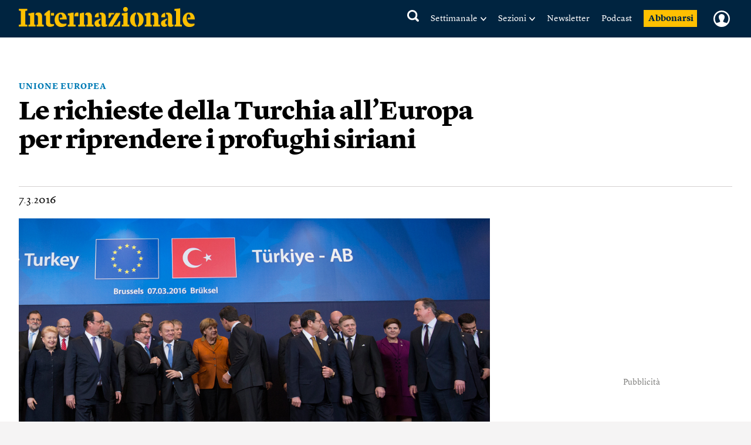

--- FILE ---
content_type: text/html; charset=utf-8
request_url: https://www.google.com/recaptcha/api2/aframe
body_size: 267
content:
<!DOCTYPE HTML><html><head><meta http-equiv="content-type" content="text/html; charset=UTF-8"></head><body><script nonce="XAT_qjm5EonWhaqp8fjE9w">/** Anti-fraud and anti-abuse applications only. See google.com/recaptcha */ try{var clients={'sodar':'https://pagead2.googlesyndication.com/pagead/sodar?'};window.addEventListener("message",function(a){try{if(a.source===window.parent){var b=JSON.parse(a.data);var c=clients[b['id']];if(c){var d=document.createElement('img');d.src=c+b['params']+'&rc='+(localStorage.getItem("rc::a")?sessionStorage.getItem("rc::b"):"");window.document.body.appendChild(d);sessionStorage.setItem("rc::e",parseInt(sessionStorage.getItem("rc::e")||0)+1);localStorage.setItem("rc::h",'1768480529373');}}}catch(b){}});window.parent.postMessage("_grecaptcha_ready", "*");}catch(b){}</script></body></html>

--- FILE ---
content_type: text/javascript;charset=utf-8
request_url: https://api.cxense.com/public/widget/data?json=%7B%22context%22%3A%7B%22referrer%22%3A%22%22%2C%22neighborRemovalKeys%22%3A%5B%22id%22%5D%2C%22neighbors%22%3A%5B%228a43e8ed660ccc5d0d586f3a730c386af46301cf%22%2C%22f66a33ce4c73c3cfaa5670292b12228bfcc151ba%22%2C%220d19a3117274fea82e6888328fc9baaf75246422%22%5D%2C%22categories%22%3A%7B%22testgroup%22%3A%2248%22%7D%2C%22parameters%22%3A%5B%7B%22key%22%3A%22userState%22%2C%22value%22%3A%22anon%22%7D%2C%7B%22key%22%3A%22testgroup%22%2C%22value%22%3A%2248%22%7D%5D%2C%22autoRefresh%22%3Afalse%2C%22url%22%3A%22https%3A%2F%2Fwww.internazionale.it%2Fnotizie%2F2016%2F03%2F07%2Fsiria-turchia-unione-europea%22%2C%22browserTimezone%22%3A%220%22%7D%2C%22widgetId%22%3A%22030249272c2475975ff310099a6cfc9dc99a638b%22%2C%22user%22%3A%7B%22ids%22%3A%7B%22usi%22%3A%22mkffna6jlsn307k3%22%7D%7D%2C%22prnd%22%3A%22mkffna6jfwbvcg3f%22%7D&media=javascript&sid=5856217674930773141&widgetId=030249272c2475975ff310099a6cfc9dc99a638b&experienceId=EXFJJ599SXD7&experienceActionId=showRecommendationsNHT6ZQBWGII918&trackingId=%7Bkpdx%7DAAAApf_wDDnyawoKZTVUR2pRQlVwZRIQbWtmZm5hNmpmd2J2Y2czZhoMRVhGSko1OTlTWEQ3IiUxODIydGI4MGJrLTAwMDAzNnUxa3RmaWk1aXIxcWQ3ZjNqcmVrKiFzaG93UmVjb21tZW5kYXRpb25zTkhUNlpRQldHSUk5MThSEnYtbADwFjc2eDJ0cm5hN2NaCjMuMTYuMS4xMzJiA2RtY2iS4ajLBnAOeBg&resizeToContentSize=true&useSecureUrls=true&usi=mkffna6jlsn307k3&rnd=1511397849&prnd=mkffna6jfwbvcg3f&tzo=0&experienceId=EXFJJ599SXD7&callback=cXJsonpCB2
body_size: 5935
content:
/**/
cXJsonpCB2({"httpStatus":200,"response":{"items":[{"author":"Junko Terao","category0":"notizie","description":"Nell’ultimo anno il paese ha registrato un esodo senza precedenti, legato a ragioni economiche e alla facilità per i neozelandesi di trasferirsi in Australia. Leggi","collection":"Related Articles Ribbon 30.01.25","title":"La Nuova Zelanda si sta svuotando","url":"https://www.internazionale.it/notizie/junko-terao/2025/11/19/nuova-zelanda-emigrazione","dominantimage":"https://media.internazionale.it/images/2025/11/14/316800-sd.jpg","pn-tags":["ASIA E PACIFICO","article","free","context-article"],"dominantthumbnail":"https://content-thumbnail.cxpublic.com/content/dominantthumbnail/d3ae4071c6009c797654994e5ffbdd20d5357916.jpg?695a22d5","campaign":"undefined","og-article_tag":["Asia e Pacifico","Nuova Zelanda","Junko Terao","Australia","Emigrazione","Economia"],"testId":"3","id":"d3ae4071c6009c797654994e5ffbdd20d5357916","placement":"6","click_url":"https://api.cxense.com/public/widget/click/[base64]"},{"author":"Dany Moudallal","category0":"magazine","description":"I paesi della regione seguono attentamente gli sviluppi in Iran. Gli stati del Golfo sono in pensiero, mentre Israele esulta Leggi","collection":"Related Articles Ribbon 30.01.25","title":"Chi osserva in silenzio","url":"https://www.internazionale.it/magazine/dany-moudallal/2026/01/15/chi-osserva-in-silenzio","dominantimage":"https://static.internazionale.it/assets/img/summary-img-substitute.jpg","pn-tags":["Iran","article","paywall-active","premium","context-magazine-article"],"dominantthumbnail":"https://content-thumbnail.cxpublic.com/content/dominantthumbnail/9aeca98606bff61c8c843d89fcf1151ecfa1109c.jpg?6968d71b","campaign":"undefined","og-article_tag":["mondo arabo","Dany Moudallal"],"testId":"3","id":"9aeca98606bff61c8c843d89fcf1151ecfa1109c","placement":"6","click_url":"https://api.cxense.com/public/widget/click/[base64]"},{"author":"Annalisa Camilli","category0":"notizie","description":"Procedure accelerate di frontiera, trasferimenti forzati in paesi non europei, estensione della detenzione amministrativa per i richiedenti asilo. Leggi","collection":"Related Articles Ribbon 30.01.25","title":"Cosa prevedono le proposte di riforma del diritto d’asilo nell’Unione","url":"https://www.internazionale.it/notizie/annalisa-camilli/2025/12/10/cosa-prevedono-le-proposte-di-riforma-del-diritto-d-asilo-nell-unione","dominantimage":"https://media.internazionale.it/images/2025/12/09/320457-sd.jpg","pn-tags":["MIGRANTI","article","free","context-article"],"dominantthumbnail":"https://content-thumbnail.cxpublic.com/content/dominantthumbnail/6c2def5d7b2c17d4b4f8b5dc493e4678fbbb3a6b.jpg?6939b35c","campaign":"undefined","og-article_tag":["Migranti","Annalisa Camilli","Unione europea","Rifugiati"],"testId":"3","id":"6c2def5d7b2c17d4b4f8b5dc493e4678fbbb3a6b","placement":"6","click_url":"https://api.cxense.com/public/widget/click/[base64]"}],"template":"<div data-cx_tqn5 tmp:class=\"cx-flex-module\" class=\"pn\">\n    <div class=\"pn-texts__wrapper\">\n        <h1>Consigliati</h1>\n    </div>\n\n    <section class=\"pn-main__wrapper pn-main__wrapper--small splide\" id=\"articles\">\n        <div class=\"splide__track\">\n            <div class=\"splide__list\">\n                <!--%\n          var items = data.response.items;\n          for (var i = 0; i < items.length; i++) {\n            var item = items[i];\n            var itemImage = item.dominantthumbnail || '';\n              // console.log(\"item_tags\", item[\"pn-tags\"]);\n           //var paywall = item[\"pn-tags\"] && item[\"pn-tags\"].includes(\"paywall-active\") ? 1 : 0;\n       // console.log(\"paywall\", paywall);\n          %-->\n\n                <!--% if (itemImage) { %-->\n                <div class=\"splide__slide\">\n                    <a tmp:id=\"{{cX.CCE.clickTracker(item)}}\" tmp:class=\"cx-item\" tmp:href=\"{{item.url}}\"\n                        tmp:target=\"_top\" tmp:title=\"{{item.title}}\">\n                        <img tmp:srcset=\"{{itemImage}} 300w, {{item.dominantimage}} 960w\"\n                            tmp:sizes=\"(max-width: 600px) 300px, 960px\" tmp:src=\"{{itemImage}}\" tmp:alt=\"\">\n                        <!-- <small>{{item.category0 || 'Unknown'}}</small> tag card -->\n                        <h3>{{item.title}}</h3>\n                        <strong>{{item.author || 'Unknown Author'}}</strong>\n                    </a>\n                </div>\n                <!--% } else { %-->\n                <div class=\"splide__slide\">\n                    <a tmp:id=\"{{cX.CCE.clickTracker(item)}}\" tmp:class=\"cx-item text-only\" tmp:href=\"{{item.url}}\"\n                        tmp:target=\"_top\" tmp:title=\"{{item.title}}\">\n                        <h3>{{item.title}}</h3>\n                        <!--% if (item.description) { %-->\n                        <span>{{item.description}}</span>\n                        <!--% } %-->\n                    </a>\n                </div>\n                <!--% } %-->\n                <!--% } %-->\n            </div>\n        </div>\n    </section>\n\n    <section class=\"pn-main__wrapper pn-main__wrapper--large\">\n        <!--%\n      var items = data.response.items;\n      for (var i = 0; i < items.length; i++) {\n        var item = items[i];\n        var itemImage = item.dominantthumbnail || '';\n        // console.log(\"item_tags\", item[\"pn-tags\"]);\n        // var paywall = item[\"pn-tags\"] && item[\"pn-tags\"].includes(\"paywall-active\") ? 1 : 0;\n       // console.log(\"paywall\", paywall);\n      %-->\n        <!--% if (itemImage) { %-->\n        <a tmp:id=\"{{cX.CCE.clickTracker(item)}}\" tmp:class=\"cx-item\" tmp:href=\"{{item.url}}\" tmp:target=\"_top\"\n            tmp:title=\"{{item.title}}\">\n            <img tmp:srcset=\"{{itemImage}} 300w, {{item.dominantimage}} 960w\"\n                tmp:sizes=\"(max-width: 600px) 300px, 960px\" tmp:src=\"{{itemImage}}\" tmp:alt=\"\">\n            <!-- <small>{{item.category0 || 'Unknown'}}</small> tag card -->\n            <h3>{{item.title}}</h3>\n            <strong>{{item.author || 'Unknown Author'}}</strong>\n        </a>\n        <!--% } else { %-->\n        <a tmp:id=\"{{cX.CCE.clickTracker(item)}}\" tmp:class=\"cx-item text-only\" tmp:href=\"{{item.url}}\"\n            tmp:target=\"_top\" tmp:title=\"{{item.title}}\">\n            <h3>{{item.title}}</h3>\n            <!--% if (item.description) { %-->\n            <span>{{item.description}}</span>\n            <!--% } %-->\n        </a>\n        <!--% } %-->\n        <!--% } %-->\n    </section>\n</div>\n<link href=\"https://cdn.jsdelivr.net/npm/@splidejs/splide@4.1.4/dist/css/splide.min.css\" rel=\"stylesheet\">","style":"@import url('https://fonts.googleapis.com/css2?family=Roboto&display=swap');\n\n@font-face {\n    font-family: \"Lyon Text\";\n    src: url(\"https://i.piano.io/managedservices/internazionale/lyon-text-regular.otf\") format(\"opentype\");\n    font-style: normal;\n    font-weight: 400;\n    font-display: swap;\n}\n\n@font-face {\n    font-family: \"Lyon Text\";\n    src: url(\"https://i.piano.io/managedservices/internazionale/lyon-text-regular-italic.otf\") format(\"opentype\");\n    font-style: italic;\n    font-weight: 400;\n    font-display: swap;\n}\n\n@font-face {\n    font-family: \"Lyon Text\";\n    src: url(\"https://i.piano.io/managedservices/internazionale/lyon-text-bold.otf\") format(\"opentype\");\n    font-style: normal;\n    font-weight: 700;\n    font-display: swap;\n}\n\n@font-face {\n    font-family: \"Lyon Text\";\n    src: url(\"https://i.piano.io/managedservices/internazionale/lyon-text-bold-italic.otf\") format(\"opentype\");\n    font-style: italic;\n    font-weight: 700;\n    font-display: swap;\n}\n\n@media screen and (max-width: 667px) {\n    #piano-spotlight {\n        margin: 0 -16px;\n    }\n}\n\n\n.cx-flex-module[data-cx_tqn5] {\n    --cx-columns: 3;\n    --cx-item-gap: 4px;\n    --cx-image-height: 109px;\n    --cx-background-color: #F5F3ED;\n    --cx-text-color: #555;\n    --cx-text-hover-color: #000;\n    --cx-font-size: 15px;\n    --cx-font-family: 'Lyon Text', arial, helvetica, sans-serif;\n    --cx-item-width: calc(100% / var(--cx-columns));\n\n    display: flex;\n    padding: 14px 16px 30px;\n    flex-direction: column;\n    justify-content: center;\n    align-items: center;\n    gap: 30px;\n    align-self: stretch;\n    background: var(--cx-background-color);\n    border-radius: 2px;\n    /*box-shadow: 0px 15px 40px 0px rgba(10, 14, 18, 0.10);*/\n    overflow: hidden;\n    margin-top: 20px;\n}\n\n@media screen and (max-width: 667px) {\n    .cx-flex-module[data-cx_tqn5] {\n        padding: 14px 0 30px;\n    }\n}\n\n.cx-flex-module[data-cx_tqn5] .cx-item {\n    display: flex;\n    align-items: flex-start;\n    flex-direction: column;\n    gap: 0;\n    width: 100%;\n    align-self: stretch;\n    text-decoration: none;\n}\n\n.cx-flex-module[data-cx_tqn5] .cx-item.text-only {\n    background: #FAFAFA;\n    padding: 15px;\n    box-sizing: border-box;\n}\n\n.cx-flex-module[data-cx_tqn5] img {\n    margin: 0 0 20px;\n    width: 100%;\n    height: var(--cx-image-height);\n    object-fit: cover;\n    background: #EFEFEF;\n}\n\n.cx-flex-module[data-cx_tqn5] .cx-item h3 {\n    margin: 0 0 15px;\n    font-family: var(--cx-font-family);\n    font-size: 20px;\n    font-style: normal;\n    font-weight: 700;\n    line-height: 27px;\n    color: #000000;\n}\n\n@media (max-width: 667px) {\n    .cx-flex-module[data-cx_tqn5] .cx-item h3 {\n        font-size: 19px;\n        line-height: 22px;\n    }\n}\n\n.cx-flex-module[data-cx_tqn5] .cx-item.text-only span {\n    font-family: var(--cx-font-family);\n    font-size: 90%;\n    color: var(--cx-text-color);\n    filter: opacity(0.5);\n    margin: 5px 0;\n    line-height: 1.3;\n}\n\n/*.cx-flex-module[data-cx_tqn5] .cx-item:hover {\n  opacity: 0.95;\n}*/\n\n.cx-flex-module[data-cx_tqn5] .cx-item:hover h3 {\n    color: var(--cx-text-hover-color);\n}\n\n/* @media screen and (max-width: 667px) {\n    .cx-flex-module[data-cx_tqn5] img {\n        height: unset;\n    }\n} */\n\n/* IE10+ */\n@media screen\\0 {\n    .cx-flex-module[data-cx_tqn5] {\n        background: #FFF;\n        padding: 4px;\n    }\n\n    .cx-flex-module[data-cx_tqn5] .cx-item {\n        width: calc(33% - 12px);\n        margin: 4px;\n    }\n\n    .cx-flex-module[data-cx_tqn5] img {\n        min-height: auto;\n    }\n\n    .cx-flex-module[data-cx_tqn5] .cx-item h3 {\n        font-family: Roboto, arial, helvetica, sans-serif;\n        font-size: 14px;\n        color: #555;\n        margin: 5px 0;\n    }\n\n    .cx-flex-module[data-cx_tqn5] .cx-item:hover h3 {\n        color: #000;\n    }\n\n    .cx-flex-module[data-cx_tqn5] .cx-item.text-only span {\n        font-family: Roboto, arial, helvetica, sans-serif;\n        color: #AAA;\n    }\n}\n\n.cx-flex-module[data-cx_tqn5] .pn-texts__wrapper {\n    display: flex;\n    flex-direction: column;\n    justify-content: center;\n    gap: 10px;\n    width: 100%;\n}\n\n@media (max-width: 667px) {\n    .cx-flex-module[data-cx_tqn5] .pn-texts__wrapper {\n        padding-left: 20px;\n    }\n}\n\n.cx-flex-module[data-cx_tqn5] .pn-texts__wrapper h1 {\n    margin: 0;\n    /*font-family: var(--cx-font-family);*/\n    font-family: 'Stencil';\n    font-size: 30px;\n    font-style: normal;\n    font-weight: normal;\n    line-height: 27px;\n    color: #000000;\n    letter-spacing: -0.25px;\n}\n\n.cx-flex-module[data-cx_tqn5] .pn-texts__wrapper p {\n    margin: 0;\n    font-family: var(--cx-font-family);\n    font-size: 18px;\n    font-style: normal;\n    font-weight: 400;\n    line-height: 27px;\n    text-align: center;\n    color: #000000;\n}\n\n.pn-main__wrapper--large {\n    display: grid;\n}\n\n.pn-main__wrapper--small.splide {\n    display: none;\n}\n\n@media (max-width: 667px) {\n    .cx-flex-module[data-cx_tqn5] .pn-main__wrapper--large {\n        display: none;\n    }\n\n    .cx-flex-module[data-cx_tqn5] .pn-main__wrapper--small.splide {\n        visibility: visible;\n        display: grid;\n    }\n}\n\n.cx-flex-module[data-cx_tqn5] .pn-main__wrapper {\n    grid-template-columns: repeat(3, 1fr);\n    gap: 30px;\n    justify-content: center;\n    border-top: 1px solid #D4D1D1;\n    padding-top: 10px;\n}\n\n@media (max-width: 667px) {\n    .cx-flex-module[data-cx_tqn5] .pn-main__wrapper {\n        grid-template-columns: 1fr;\n        padding-top: 16px;\n    }\n}\n\n.cx-flex-module[data-cx_tqn5] .pn-main__wrapper>* {\n    width: 100%;\n}\n\n@media (max-width: 667px) {\n    .pn-main__wrapper .splide__track {\n        padding-left: 16px !important;\n    }\n}\n\n.cx-flex-module[data-cx_tqn5] .cx-item small {\n    position: relative;\n    display: flex;\n    align-items: center;\n    margin: 0 0 7px;\n    font-family: var(--cx-font-family);\n    font-size: 14px;\n    font-style: normal;\n    font-weight: 700;\n    line-height: 12px;\n    letter-spacing: 0.6px;\n    text-transform: uppercase;\n    color: #2369AA;\n    gap: 8px;\n}\n\n/*.cx-flex-module[data-cx_tqn5] .cx-item:nth-of-type(1) small::after {\n    content: \"In+\";\n    display: flex;\n    align-items: center;\n    justify-content: center;\n    width: 38px;\n    height: 20px;\n    background: #FCBF0B;\n    text-transform: capitalize;\n    border-radius: 20px;\n    text-align: center;\n    color: #15253D;\n}\n\n.cx-flex-module[data-cx_tqn5] .cx-item:nth-of-type(3) small::after {\n    content: \"In+\";\n    display: flex;\n    align-items: center;\n    justify-content: center;\n    width: 38px;\n    height: 20px;\n    background: #FCBF0B;\n    text-transform: capitalize;\n    border-radius: 10px;\n    text-align: center;\n    color: #15253D;\n}*/\n\n/* .cx-flex-module[data-cx_tqn5] .cx-item small.subscribers_stamp::after {\n    content: \" \";\n    display: flex;\n    align-items: center;\n    justify-content: center;\n    width: 38px;\n    height: 20px;\n    background: url(https://static.internazionale.it/assets/img/icons/paywall.svg) no-repeat;\n} */\n\n.cx-flex-module[data-cx_tqn5] .cx-item strong {\n    margin: auto 0 0;\n    font-family: var(--cx-font-family);\n    font-size: 16px;\n    font-style: normal;\n    font-weight: 700;\n    line-height: 24px;\n    color: #666664;\n}\n\n.cx-flex-module[data-cx_tqn5] .splide__slide {\n    margin: 0 12px 30px 5px;\n    width: 100%;\n}\n\n@media (max-width: 667px) {\n    .cx-flex-module[data-cx_tqn5] .splide__slide {\n        width: 54% !important;\n    }\n}\n\n.cx-flex-module[data-cx_tqn5] .splide__arrows {\n    display: none;\n}\n\n.cx-flex-module[data-cx_tqn5] .splide__pagination {\n    bottom: -10px !important;\n}\n\n.cx-flex-module[data-cx_tqn5] .splide__pagination__page.is-active {\n    background: #000000 !important;\n}\n\n.cx-flex-module[data-cx_tqn5] .splide__pagination__page {\n    background: transparent !important;\n    border: 0.5px solid #000000 !important;\n    margin: 5px !important;\n}\n\n/* tailwind fix */\n.cx-flex-module[data-cx_tqn5] button.splide__pagination__page:focus {\n    outline: unset !important;\n}","head":"setTimeout( () => {\n  var splide = new Splide('#articles', {\n    type: 'loop',\n    pagination: true,\n    perPage: 1,\n    focus: 0,\n    autoplay: false,\n  }).mount();\n}, 500);","prnd":"mkffna6jfwbvcg3f"}})

--- FILE ---
content_type: text/javascript;charset=utf-8
request_url: https://api.cxense.com/public/widget/data?json=%7B%22context%22%3A%7B%22referrer%22%3A%22%22%2C%22neighborRemovalKeys%22%3A%5B%22id%22%5D%2C%22neighbors%22%3A%5B%5D%2C%22categories%22%3A%7B%22testgroup%22%3A%2248%22%7D%2C%22parameters%22%3A%5B%7B%22key%22%3A%22userState%22%2C%22value%22%3A%22anon%22%7D%2C%7B%22key%22%3A%22testgroup%22%2C%22value%22%3A%2248%22%7D%5D%2C%22autoRefresh%22%3Afalse%2C%22url%22%3A%22https%3A%2F%2Fwww.internazionale.it%2Fnotizie%2F2016%2F03%2F07%2Fsiria-turchia-unione-europea%22%2C%22browserTimezone%22%3A%220%22%7D%2C%22widgetId%22%3A%22042edd70653ba4da6bf21bf36d0abafd3db6ac8c%22%2C%22user%22%3A%7B%22ids%22%3A%7B%22usi%22%3A%22mkffna6jlsn307k3%22%7D%7D%2C%22prnd%22%3A%22mkffna6jfwbvcg3f%22%7D&media=javascript&sid=5856217674930773141&widgetId=042edd70653ba4da6bf21bf36d0abafd3db6ac8c&experienceId=EXFJJ599SXD7&experienceActionId=showRecommendationsF441BK6X4NQO26&trackingId=%7Bkpdx%7DAAAApWD1XyjyawoKZTVUR2pRQlVwZRIQbWtmZm5hNmpmd2J2Y2czZhoMRVhGSko1OTlTWEQ3IiUxODIydGI4MGJrLTAwMDAzNnUxa3RmaWk1aXIxcWQ3ZjNqcmVrKiFzaG93UmVjb21tZW5kYXRpb25zRjQ0MUJLNlg0TlFPMjZSEnYtbADwFjc2eDJ0cm5hN2NaCjMuMTYuMS4xMzJiA2RtY2iS4ajLBnAOeBg&resizeToContentSize=true&useSecureUrls=true&usi=mkffna6jlsn307k3&rnd=64488030&prnd=mkffna6jfwbvcg3f&tzo=0&experienceId=EXFJJ599SXD7&callback=cXJsonpCB1
body_size: 10798
content:
/**/
cXJsonpCB1({"httpStatus":200,"response":{"items":[{"author":"Annalisa Camilli","category0":"notizie","description":"La proposta, sostenuta anche dall’Italia, va contro le raccomandazioni delle Nazioni Unite, secondo cui in Afghanistan ci sono ancora gravi violazioni dei diritti umani. Leggi","collection":"Copy of Right Rail 20.02.2025 CltC","body":["In una lettera indirizzata al commissario europeo per gli affari interni e la migrazione Magnus Brunner, venti paesi dell’Unione hanno chiesto di facilitare i rimpatri dei richiedenti asilo afgani nel loro paese di origine.","I paesi che hanno firmato la lettera sostengono che manchi un accordo con l’Afghanistan sul rimpatrio dei cittadini, ma non si esprimono sul regime dei taliban, che hanno preso il potere nel 2021, dopo il ritiro delle truppe statunitensi.","L’iniziativa è guidata dalla ministra belga per l’asilo e la migrazione Anneleen Van Bossuyt e appoggiata da altri 19 paesi europei: Italia, Austria, Bulgaria, Cipro,  Repubblica Ceca, Estonia, Finlandia, Germania, Grecia, Ungheria, Irlanda, Lituania, Lussemburgo, Malta, Paesi Bassi, Norvegia, Polonia, Slovacchia e Svezia. Il gruppo chiede alla Commissione europea di considerare la questione dei rimpatri come una priorità.","La proposta prevede inoltre un ruolo centrale di Frontex, l’agenzia per il controllo delle frontiere interne, nel coordinamento e nel sostegno ai rimpatri volontari, anche attraverso programmi di reintegrazione finanziati dall’Unione europea, e chiede di dare priorità nei rimpatri forzati “dei soggetti pericolosi o criminali”.","Le Nazioni Unite continuano a raccomandare di non rimpatriare le persone in Afghanistan, ricordando che ci sono violazioni dei diritti umani “gravi e sistematiche”.","Dalla loro presa del potere nel 2021 l’unica a riconoscere legittimità al governo dei taliban è stata la Russia. Nonostante questo il governo tedesco del conservatore Friedrich Merz è stato vicino a concludere un accordo con Kabul per il rimpatrio degli afgani, che costituiscono il secondo gruppo più numeroso di richiedenti asilo in Germania. A luglio, il governo di Merz ha organizzato un volo di rimpatrio di 81 afgani."],"title":"Venti paesi europei chiedono di rimpatriare gli afgani","url":"https://www.internazionale.it/notizie/annalisa-camilli/2025/10/28/venti-paesi-europei-chiedono-di-rimpatriare-gli-afgani","dominantimage":"https://media.internazionale.it/images/2025/10/27/313980-sd.jpg","dominantthumbnail":"https://content-thumbnail.cxpublic.com/content/dominantthumbnail/8a43e8ed660ccc5d0d586f3a730c386af46301cf.jpg?6942c22c","campaign":"1","og-article_tag":["Migranti","Unione europea","Annalisa Camilli","Europa","Afghanistan","Migrazioni","Commissione europea","rimpatri"],"testId":"5","id":"8a43e8ed660ccc5d0d586f3a730c386af46301cf","placement":"6","click_url":"https://api.cxense.com/public/widget/click/[base64]"},{"author":"Ece Temelkuran","category0":"magazine","description":"Decenni dopo, siamo arrivati noi. Non come migranti economici, ma come persone in fuga dall’autoritarismo della Turchia. Non abbiamo avuto bisogno d’ispezioni mediche.... Leggi","collection":"Copy of Right Rail 20.02.2025 CltC","body":["La Germania era un film in bianco e nero. Per una generazione cresciuta in Turchia negli anni settanta la “Almanya” era quell’immagine sgranata alla televisione in cui uomini provenienti dalle regioni rurali turche si mettevano in fila e si spogliavano davanti ai medici mostrando i denti. Portavano con sé piccole valigie e prendevano treni per diventare Gastarbeiter (lavoratori ospiti). Credevano che sarebbero tornati una volta messi da parte i soldi, mentre la Turchia diventava un paese degno dei loro figli. La maggior parte non è mai tornata. Si è trasformata in una specie ibrida, come migliaia di lavoratori dal Portogallo, dalla Grecia o dalla Spagna.","Decenni dopo, siamo arrivati noi. Non come migranti economici, ma come persone in fuga dall’autoritarismo della Turchia. Non abbiamo avuto bisogno d’ispezioni mediche. Tuttavia, abbiamo affrontato prove di dignità a bassa intensità negli uffici per l’immigrazione e subìto la burocrazia. All’epoca i Gastarbeiter scrivevano lettere e cantavano canzoni sulla nostalgia di casa, ora noi usiamo i nostri profili Instagram per fare battute pungenti sulle difficoltà in questa “patria amara”, com’è chiamata nella letteratura turca.","Quando l’8 dicembre ha deciso di creare campi di deportazione sul modello di Giorgia Meloni, l’Europa – il continente faro del diritto– è diventata un luogo sempre più insidioso","Questi due gruppi formano due diaspore diverse. Loro ci vedono come pochi privilegiati, ci chiamano i “nuovi arrivati”. In confronto siamo dei viziati, perché viviamo in una condizione che loro hanno ottenuto dopo aver lavorato sodo. Quando noi, i nuovi arrivati, sentiamo nostalgia di casa, andiamo nei loro supermercati dove si vendono marche turche che non abbiamo mai visto nel nostro paese.","Quando pensano che per noi sia troppo facile, si mostrano orgogliosi di essere esperti della vita in Germania. Quando ci parliamo, le parole tedesche che loro inseriscono nelle frasi non hanno senso per noi, mentre il nostro turco di Istanbul a loro suona strano. Noi stiamo cominciando ora a costruire la solidarietà e le associazioni che loro hanno messo in piedi in decenni. L’hanno fatto nelle fabbriche e nei dormitori per i lavoratori. La nuova generazione lo fa negli auditorium e nei collettivi artistici.","I nuovi migranti turchi in Germania, però, non portano lo stesso bagaglio di speranze di quelli arrivati prima. Portiamo qualcosa di più delicato: la memoria di una democrazia incrinata. Siamo venuti qui con la consapevolezza di come una nazione può rivoltarsi contro la sua stessa gente.","Con la memoria fresca di come si perde una democrazia, entriamo in un continente che, ancora una volta, si fa tentare dai suoi impulsi più oscuri. La Germania – spesso vista come il paese che ha imparato meglio la lezione dalla storia europea – non ne è affatto immune. Gli attacchi razzisti sono cominciati in sordina, poi sono diventati più rumorosi. La retorica politica è diventata più aspra. Le persone comuni sono più sospettose le une verso le altre. Specialmente dopo Gaza, chi di noi viene da terre distrutte percepisce l’insidiosa sensazione che qualcosa stia per succedere. A volte, soprattutto quando i sondaggi certificano l’ascesa dell’estrema destra, i ricordi del male politico nel nostro paese si fondono con la conoscenza della storia tedesca.","Non è solo la Germania. Quando l’8 dicembre ha deciso di creare campi di deportazione sul modello di Giorgia Meloni, l’Europa – il continente faro del diritto, della diversità e dell’uguaglianza– è diventata un luogo più insidioso. Non solo gli stranieri ma anche i tedeschi ammettono di sentirsi in pericolo. È ironico essere arrivati in questa terra in cerca di una vita pacifica solo per sentir dire ai tedeschi che vogliono partire perché qui non è più sicuro: come i cittadini di molti paesi europei che stanno combattendo con l’ascesa dell’estrema destra, alcuni stanno pensando di trasferirsi in Grecia; i più benestanti in Spagna. Quando gli spiego che la crisi della democrazia è una faccenda globale, e non ci sono santuari in cui rifugiarsi, rispondono con la stessa battuta: “Almeno il clima è migliore”.","Le rotte dell’esilio si stanno invertendo. Le immagini in bianco e nero dei treni diretti a ovest sono sostituite da quelle dei tedeschi arrivati in Grecia o in Spagna. La battuta più popolare su Instagram, abbinata alla foto di un uomo o una donna che si gode il sole, è: “Pensavo di essere depresso, ma era solo la Germania!”. Il migrante, però, sa meglio di tutti che quando la realtà sedimenta nessun filtro social può nascondere la pena di aver lasciato la propria terra.","Forse il paese che prima ha avuto bisogno della nostra forza lavoro adesso ha bisogno del nostro monito. Portiamo la memoria della perdita, non come un peso, ma come una forma di conoscenza. Qualcosa di cui l’Europa ha bisogno per affrontare i suoi demoni. I nuovi migranti che arrivano in Germania non stanno solo cercando rifugio. Stanno offrendo all’Europa uno specchio. La questione è se l’Europa avrà il coraggio di guardarsi. ◆ ga","Internazionale pubblica ogni settimana una pagina di lettere. Ci piacerebbe sapere cosa pensi di questo articolo. \n                Scrivici a: posta@internazionale.it"],"title":"L’Europa non osa guardarsi allo specchio","url":"https://www.internazionale.it/magazine/ece-temelkuran/2025/12/18/l-europa-non-osa-guardarsi-allo-specchio","dominantimage":"https://media.internazionale.it/images/2025/12/18/322081-sd.png","dominantthumbnail":"https://content-thumbnail.cxpublic.com/content/dominantthumbnail/f66a33ce4c73c3cfaa5670292b12228bfcc151ba.jpg?69441a76","campaign":"1","og-article_tag":["Ece Temelkuran","Germania","Turchia","Immigrazione","Europa"],"testId":"5","id":"f66a33ce4c73c3cfaa5670292b12228bfcc151ba","placement":"6","click_url":"https://api.cxense.com/public/widget/click/[base64]"},{"author":"Lorraine de Foucher","category0":"notizie","description":"Due giorni nella vita di due persone innamorate. Il primo, quando tutto comincia, e l’ultimo, quando ci si lascia. In questa puntata: Pierre, 5o anni. Leggi","collection":"Copy of Right Rail 20.02.2025 CltC","body":["Due giorni nella vita di due persone innamorate. Il primo, quando tutto comincia, e l’ultimo, quando ci si lascia. A chi legge, la possibilità di immaginare cosa è successo in mezzo. In questa puntata: Pierre, 5o anni.","“Sono uno studente universitario, vivo ancora con i miei genitori. Riesco a ottenere un colloquio per un tirocinio, nell’ufficio la vedo per soli quattro secondi quando mi riceve e riesco a farfugliare: ‘Buongiorno, sono qui per lo stage’. Lei è di una bellezza sconvolgente, è il mio ideale femminile, assomiglia a Emma Peel : ha quel fascino inglese, vagamente gotico, è un po’ troppo truccata con una spessa linea di eyeliner, vestita tutta di nero.","Alla fine mi prendono per lo stage, ma mi ci vogliono tre settimane per mettere in fila tre frasi di senso compiuto davanti a lei. Ha quattro anni più di me e vive da sola, mi dico: ‘Non va bene per te, è troppo bella, troppo matura’.","La festa di fine anno è anche la fine del mio stage. Convinto di non tornare più in quell’azienda, azzardo un ‘ti accompagno a casa?’ alla fine della serata. Sotto casa sua, senza troppi giri di parole, rilancio: ‘Posso salire?’. Lei però mi risponde di no, senza darmi spiegazioni. Mi sento ancora più idiota, visto che qualche giorno dopo, l’azienda mi richiama per assumermi. La mia unica strategia è ormai quella di mostrarmi il più professionale possibile per impressionarla, sarò il migliore per cancellare il rifiuto ricevuto e per piacerle. Guadagno molto bene, più di mia madre anche se sono ai miei primi stipendi.","In ufficio comunichiamo con il Minitel . Passiamo ore a giocarci per vincere un sacco di cose inutili. Più divento importante, più lei mi considera e alla fine accetta di andare a bere un bicchiere insieme. Sta traslocando e forse potrei prendere io il suo appartamento, così me lo fa vedere. Nel suo salotto vuoto, ci baciamo e ci sdraiamo sulla moquette.","Non c’è l’erotismo tipico della prima volta: faccio l’amore con l’oggetto del mio desiderio, la mia fantasia più grande. Potrei disegnarla, tanto sono preso dalla sua bellezza, ma mi sento stupido, impacciato. Il mio narcisismo è soddisfatto, ma sono nell’avere e non nell’essere. Come si fa per passare all’essere?”.","“Abbiamo dei momenti d’amore, siamo sinceri quando ci ritroviamo, la nostra vita insieme è divertente. La nostra vita sessuale, invece, non è perfetta. Cerco di parlargliene ma non le va. E poi c’è la quotidianità, il suo licenziamento, la nascita dei nostri due figli.","Mi tradisce, la tradisco, perché la sessualità è comunque importante. Alla fine esplodo: ‘La facciamo finita o torni alla vita? Ci separiamo o ci sposiamo?’. Così ci sposiamo nel sud della Francia, davanti a 130 persone, sono felice ma non riesco a sentirla completamente mia, allora cerco di fare in modo che sia felice. Lei resta una seduttrice, io leggo Nietzsche, lei legge Gli scoiattoli di Central park sono tristi il lunedì di Katherine Pancol. Io sono l’intellettuale tenebroso, lei è attratta dagli istruttori di barca a vela, dai palestrati o dai chitarristi di strada.","Alle feste è uno schianto, balla con tutti gli uomini che le girano intorno e mi fa passare per un cretino. Rimane fino alle sei del mattino e io mi arrabbio con i cinque ubriaconi che la desiderano. Torniamo a casa, mi dice che è stanca, non vuole fare sesso, e quando le chiedo spiegazioni mi risponde: ‘Non ci si può più neanche divertire...’.","Potrebbe aprirsi un po’ di più, invece di farmi subire tutto questo e ridurmi al ruolo dell’uomo che tiene insieme le cose. Passo sempre più tempo in ufficio, mi fermo al bar con i colleghi. Scappo da casa, mi occupo dei bambini la mattina, lascio a lei la sera, rientro apposta dopo cena. Dormiamo in camere separate, ufficialmente perché russo. Mi registro tutte le notti, io non russo.","A casa il mio computer si rompe. Uso il suo e mi rendo conto che non c’è più la cronologia. ‘Perché non c’è la cronologia?’. ‘Ah, perché in ufficio siamo stati hackerati e abbiamo imparato a cancellarla sempre, ormai è un riflesso’, mi risponde con la voce in falsetto. Un venerdì sera siamo a casa, sono davanti alla tv quando mi dice: ‘È il momento di farla finita’. Ci mette una settimana a confessarmi che ha un altro. Anch’io ho un’altra, ma sono comunque sotto shock. Non dormo più.","Voglio riprovarci a ogni costo e le propongo una terapia di coppia. Come al solito, durante le sedute non si apre davvero, spesso è sfuggente, ma io continuo a sperare, cerco in ogni sua parola lo spiraglio per salvare quel che resta del nostro rapporto. In realtà mi prende in giro, lo scopro molto presto per colpa del biglietto di un parcheggio che trovo nel vano portaoggetti dell’auto. Divento molto invadente, controllo il suo computer, il tablet, il gps della macchina. Trovo un indirizzo del dipartimento della Senna-Saint-Denis. Grazie all’indirizzo trovo il nome sull’elenco telefonico: è uno dei suoi colleghi. Continua a vedere il suo amante nonostante la terapia che stiamo facendo.","Capisco che la separazione è inevitabile. È finita. Le ho chiesto di essere quello che non era, di dirmi quello che non voleva dire. Per salvarmi devo starle lontano, perché ogni volta che la vedo la trovo bellissima, ma ho capito che non l’avrò mai, in realtà non l’ho mai avuta”.","(Traduzione di Andrea De Ritis)","Internazionale pubblica ogni settimana una pagina di lettere. Ci piacerebbe sapere cosa pensi di questo articolo. \n                Scrivici a: posta@internazionale.it"],"title":"“Per salvarmi devo starle lontano”","url":"https://www.internazionale.it/notizie/lorraine-de-foucher/2025/12/29/la-mia-salvezza-e-starle-lontano","dominantimage":"https://media.internazionale.it/images/2025/09/17/307573-sd.jpg","dominantthumbnail":"https://content-thumbnail.cxpublic.com/content/dominantthumbnail/0d19a3117274fea82e6888328fc9baaf75246422.jpg?695239f3","campaign":"1","og-article_tag":["Amore che vieni, amore che vai","Lorraine de Foucher","Amore","Relazioni","Corpo e mente"],"testId":"5","id":"0d19a3117274fea82e6888328fc9baaf75246422","placement":"6","click_url":"https://api.cxense.com/public/widget/click/[base64]"}],"template":"<div data-cx_lbhh tmp:class=\"cx-image-on-left\">\n    <div class=\"pn-texts__wrapper\">\n        <h1>Leggi anche</h1>\n    </div>\n    <!--%\n    var items = data.response.items;\n    for (var i = 0; i < items.length; i++) {\n      var item = items[i];\n      //console.log('item', item);\n    %-->\n    <a tmp:id=\"{{cX.CCE.clickTracker(item)}}\" tmp:href=\"{{item.url}}\" tmp:class=\"cx-item\" tmp:target=\"_top\"\n        tmp:title=\"{{item.title}}\">\n        <!--% if (item.dominantthumbnail) { %-->\n\n        <!-- <small>{{item.category0 || ''}}</small> -->\n        <img tmp:srcset=\"{{item.dominantthumbnail}}, {{item.dominantimage}} 2x\" tmp:src=\"{{item.dominantthumbnail}}\"\n            tmp:alt=\"\">\n        <div class=\"piano_related_title\">{{item.title}}</div>\n        <strong>{{item.author || ''}}</strong>\n        <!--% } %-->\n        <!--% if (!item.dominantthumbnail && item.description) { %-->\n        <span>{{item.description}}</span>\n        <!--% } %-->\n    </a>\n    <!--% } %-->\n</div>","style":"@import url('https://fonts.googleapis.com/css2?family=Roboto&display=swap');\n\n\n@font-face {\n    font-family: \"Lyon Text\";\n    src: url(\"https://i.piano.io/managedservices/internazionale/lyon-text-regular.otf\") format(\"opentype\");\n    font-style: normal;\n    font-weight: 400;\n    font-display: swap;\n}\n\n@font-face {\n    font-family: \"Lyon Text\";\n    src: url(\"https://i.piano.io/managedservices/internazionale/lyon-text-regular-italic.otf\") format(\"opentype\");\n    font-style: italic;\n    font-weight: 400;\n    font-display: swap;\n}\n\n@font-face {\n    font-family: \"Lyon Text\";\n    src: url(\"https://i.piano.io/managedservices/internazionale/lyon-text-bold.otf\") format(\"opentype\");\n    font-style: normal;\n    font-weight: 700;\n    font-display: swap;\n}\n\n@font-face {\n    font-family: \"Lyon Text\";\n    src: url(\"https://i.piano.io/managedservices/internazionale/lyon-text-bold-italic.otf\") format(\"opentype\");\n    font-style: italic;\n    font-weight: 700;\n    font-display: swap;\n}\n\n@media screen and (max-width: 959px) {\n    #piano-sidebar {\n        margin-bottom: -50px;\n        margin-top: 85px;\n    }\n    \n    .paywall-active #piano-sidebar {\n        margin-bottom: -50px;\n        margin-top: 30px;\n    }\n\n}\n\n.piano_related_title {\n    font-size: 22px;\n    line-height: 26px;\n    letter-spacing: -0.1px;\n    font-weight: 700;\n    margin: 16px 0 24px;\n}\n\n.cx-image-on-left[data-cx_lbhh] {\n    --cx-columns: 3;\n    --cx-item-gap: 4px;\n    --cx-image-height: 147px;\n    --cx-background-color: #F5F3ED;\n    --cx-text-color: #555;\n    --cx-text-hover-color: #000;\n    --cx-font-size: 15px;\n    --cx-font-family: 'Lyon Text', arial, helvetica, sans-serif;\n    --cx-item-width: calc(100% / var(--cx-columns));\n    display: flex;\n    /*padding: 25px;*/\n    max-width: 360px;\n    margin: 0 auto;\n    flex-direction: column;\n    justify-content: center;\n    align-items: flex-start;\n    gap: 20px;\n}\n\n@media screen and (max-width: 959px) {\n    .cx-image-on-left[data-cx_lbhh] {\n        max-width: unset;\n        margin: unset;\n    }\n}\n\n.cx-image-on-left[data-cx_lbhh] .cx-item {\n    border-top: 1px solid #D4D1D1;\n    padding: 16px 0 0;\n    width: 100%;\n    /*max-width: 320px;*/\n    text-decoration: none;\n    display: flex;\n    justify-content: flex-start;\n    flex-direction: column;\n}\n\n@media screen and (max-width: 959px) {\n    .cx-image-on-left[data-cx_lbhh] .cx-item {\n        padding: 16px 0 0;\n    }\n}\n\n.cx-image-on-left[data-cx_lbhh] .cx-item:nth-of-type(3) {\n    border-bottom: none;\n}\n\n.cx-image-on-left[data-cx_lbhh] img {\n    /* margin: 10px 0 0; */\n    width: var(--cx-image-width);\n    height: var(--cx-image-height);\n    object-fit: cover;\n    margin-right: var(--cx-item-padding);\n    border-radius: var(--cx-image-radius);\n}\n\n@media screen and (max-width: 959px) {\n    .cx-image-on-left[data-cx_lbhh] img {\n        height: 200px;\n        max-height: 420px;\n        max-width: 640px;\n        /* margin: 10px 0 12px; */\n    }\n}\n\n.cx-image-on-left[data-cx_lbhh] h3 {\n    margin: 0 0 15px;\n    font-family: var(--cx-font-family);\n    font-size: var(--cx-font-size);\n    color: var(--cx-text-color);\n    margin: 0;\n    line-height: 1.3;\n}\n\n.cx-image-on-left[data-cx_lbhh] h3 span {\n    display: block;\n    font-family: var(--cx-font-family);\n    font-size: 90%;\n    color: var(--cx-text-color);\n    filter: opacity(0.5);\n    margin: 0;\n    line-height: 1.3;\n}\n\n/*.cx-image-on-left[data-cx_lbhh] .cx-item:hover {\n  box-shadow: #DDD 0 0 20px;\n  transition: box-shadow 0.3s;\n}*/\n\n.cx-image-on-left[data-cx_lbhh] .cx-item:hover h3 {\n    color: var(--cx-text-hover-color);\n}\n\n/* IE10+ */\n@media screen\\0 {\n    .cx-image-on-left[data-cx_lbhh] {\n        background: #FFF;\n    }\n\n    .cx-image-on-left[data-cx_lbhh] .cx-item {\n        border-bottom: solid 1px #DDD;\n        padding: 10px;\n        width: calc(100% - 20px);\n    }\n\n    .cx-image-on-left[data-cx_lbhh] img {\n        width: 100px;\n        min-width: 100px;\n        height: auto;\n        margin-right: 10px;\n        border: none;\n    }\n\n    .cx-image-on-left[data-cx_lbhh] h3 {\n        font-family: Roboto, arial, helvetica, sans-serif;\n        font-size: 14px;\n        color: #555;\n    }\n\n    .cx-image-on-left[data-cx_lbhh] .cx-item:hover h3 {\n        color: #000;\n    }\n\n    .cx-image-on-left[data-cx_lbhh] .cx-item h3 span {\n        font-family: Roboto, arial, helvetica, sans-serif;\n        color: #AAA;\n        font-weight: normal;\n    }\n}\n\n.cx-image-on-left[data-cx_lbhh] .pn-texts__wrapper {\n    display: flex;\n    flex-direction: column;\n    justify-content: center;\n    align-items: flex-start;\n    width: 100%;\n}\n\n\n.cx-image-on-left[data-cx_lbhh] .pn-texts__wrapper h1 {\n    margin: 0;\n    /*font-family: var(--cx-font-family);*/\n    font-family: 'Stencil';\n    font-size: 30px;\n    font-style: normal;\n    font-weight: normal;\n    line-height: 34px;\n    color: #000000;\n    white-space: nowrap;\n    letter-spacing: -0.25px;\n}\n\n.cx-image-on-left[data-cx_lbhh] .pn-texts__wrapper p {\n    margin: 0;\n    font-family: var(--cx-font-family);\n    font-size: 18px;\n    font-style: normal;\n    font-weight: 400;\n    line-height: 27px;\n    color: #000000;\n}\n\n.cx-image-on-left[data-cx_lbhh] .cx-item small {\n    margin: 0 0 7px;\n    font-family: var(--cx-font-family);\n    font-size: 12px;\n    font-style: normal;\n    font-weight: 700;\n    line-height: 12px;\n    letter-spacing: 0.6px;\n    text-transform: uppercase;\n    color: #2369AA;\n}\n\n@media screen and (max-width: 959px) {\n    .cx-image-on-left[data-cx_lbhh] .cx-item small {\n        font-size: 14px;\n        line-height: 20px;\n    }\n}\n\n.cx-image-on-left[data-cx_lbhh] .cx-item strong {\n    display: block;\n    margin-bottom: 4px;\n    font-family: var(--cx-font-family);\n    font-size: 18px;\n    font-style: normal;\n    font-weight: 700;\n    line-height: 20px;\n    color: #666664;\n}","prnd":"mkffna6jfwbvcg3f"}})

--- FILE ---
content_type: text/javascript;charset=utf-8
request_url: https://p1cluster.cxense.com/p1.js
body_size: 101
content:
cX.library.onP1('2i72j41mrujou2tz10mgprir0w');


--- FILE ---
content_type: application/javascript
request_url: https://buy-eu.piano.io/api/v3/conversion/logAutoMicroConversion?tracking_id=%7Bkpdx%7DAAAApWD1XyjyawoKZTVUR2pRQlVwZRIQbWtmZm5hNmpmd2J2Y2czZhoMRVhGSko1OTlTWEQ3IiUxODIydGI4MGJrLTAwMDAzNnUxa3RmaWk1aXIxcWQ3ZjNqcmVrKiFzaG93UmVjb21tZW5kYXRpb25zRjQ0MUJLNlg0TlFPMjZSEnYtbADwFjc2eDJ0cm5hN2NaCjMuMTYuMS4xMzJiA2RtY2iS4ajLBnAOeBg&event_type=EXTERNAL_EVENT&event_group_id=init&custom_params=%7B%22source%22%3A%22CX%22%7D&cookie_consents=null&previous_user_segments=%7B%22COMPOSER1X%22%3A%7B%22segments%22%3A%5B%22LTreturn%3A3475eff9c50244a2b7aba97ef66e4a887cd66c57%3Ano_score%22%2C%22LTs%3A64cffe72da9fb9ea2cb35551021141a146caa2ce%3Ano_score%22%5D%7D%7D&user_state=anon&browser_id=mkffna6jlsn307k3&page_title=Le%20richieste%20della%20Turchia%20all%E2%80%99Europa%20per%20riprendere%20i%20profughi%20siriani&url=https%3A%2F%2Fwww.internazionale.it%2Fnotizie%2F2016%2F03%2F07%2Fsiria-turchia-unione-europea&page_view_id=mkffna6jfwbvcg3f&content_created=1457371306000&tags=UNIONE%20EUROPEA%2Carticle%2Cfree%2Ccontext-article&content_type=article&callback=jsonp3809
body_size: -140
content:
jsonp3809({
  "code" : 0,
  "ts" : 1768480531
});